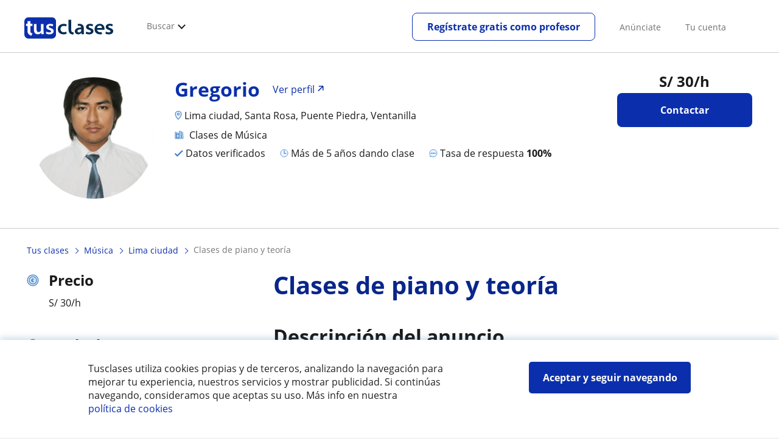

--- FILE ---
content_type: image/svg+xml
request_url: https://d13nnzzfr74buh.cloudfront.net/img/icons/reply.svg
body_size: 548
content:
<?xml version="1.0" encoding="UTF-8"?>
<svg width="14px" height="14px" viewBox="0 0 14 14" version="1.1" xmlns="http://www.w3.org/2000/svg" xmlns:xlink="http://www.w3.org/1999/xlink">
    <!-- Generator: Sketch 54.1 (76490) - https://sketchapp.com -->
    <title>iconfinder_WhatsApp_1298775 Copy</title>
    <desc>Created with Sketch.</desc>
    <g id="perfil-anuncio" stroke="none" stroke-width="1" fill="none" fill-rule="evenodd">
        <g id="test-gris-1-dtp" transform="translate(-736.000000, -278.000000)">
            <g id="iconfinder_WhatsApp_1298775-Copy" transform="translate(737.000000, 279.000000)">
                <rect id="Rectangle" x="0" y="0" width="12" height="12"></rect>
                <path d="M5.99821875,0 C2.69053125,0 0,2.69128125 0,5.99990625 C0,7.31203125 0.4231875,8.529 1.14253125,9.51665625 L0.394875,11.7459375 L2.701125,11.008875 C3.6496875,11.6367188 4.781625,12 6.00178125,12 C9.30946875,12 12,9.30853125 12,6.00009375 C12,2.69146875 9.30946875,0.0001875 6.00178125,0.0001875 L5.9983125,0.0001875 L5.9983125,0 L5.99821875,0 Z" id="WhatsApp_1_" stroke="#387BC7" stroke-width="0.8" fill="#EBF5FF"></path>
                <circle id="Oval" fill="#387BC7" cx="3.328125" cy="6.046875" r="1"></circle>
                <circle id="Oval-Copy-2" fill="#387BC7" cx="5.953125" cy="6.046875" r="1"></circle>
                <circle id="Oval-Copy-3" fill="#387BC7" cx="8.671875" cy="6.046875" r="1"></circle>
            </g>
        </g>
    </g>
</svg>

--- FILE ---
content_type: application/javascript
request_url: https://d13nnzzfr74buh.cloudfront.net/js/block-contact.js?v=779
body_size: 2116
content:
var reCaptchaLoaded=!1,recaptchaV3Key="";function showContactForm(){setContactInputsValue(),loadContactingUserInfo(),document.querySelectorAll(".popup-toggler").forEach(function(t){t.addEventListener("click",scrollToContactForm)}),document.getElementById("pre_contact_multilead")||document.querySelector("div.card-contact button").addEventListener("click",doContact),document.querySelector("div.card-contact").classList.add("visible")}function loadContactingUserInfo(){var t=getTCPUICookie();t&&t.p&&""!==t.p||document.querySelector('div.contact-details input[type="tel"]').classList.add("visible"),t&&t.n?(document.querySelector("div.logged-as").innerHTML=document.querySelector("div.logged-as").innerHTML+" <b>"+t.n+"</b>",document.querySelector("div.log-out").innerHTML=document.querySelector("div.log-out").innerHTML.replace("{0}",t.n),document.querySelector("div.log-out").addEventListener("click",logoutContactingUser),document.querySelector("div.logged-user").classList.add("visible")):showContactInputs()}function setContactInputsValue(){var t=getTCPUICookie();t&&(document.querySelector("div.contact-details input.name").value=t.n,document.querySelector("div.contact-details input.email").value=t.e,t.p)&&(document.querySelector("div.contact-details input.phone").value=t.p)}function showContactInputs(){document.querySelectorAll("div.contact-details input:not([type=checkbox]):not([type=tel]").forEach(function(t){t.classList.add("visible"),t.value=""})}function logoutContactingUser(){var t;"undefined"!=typeof logoutUser&&(logoutUser(),document.querySelector("div.contact-details div.logged-user").classList.remove("visible"),showContactInputs(),(t=document.querySelector('div.contact-details input[type="tel"]')).classList.add("visible"),t.value="")}function scrollToContactForm(){document.querySelector("div.card-contact").scrollIntoView()}function goToContactPage(){document.querySelectorAll(".popup-toggler").forEach(function(t){return t.addEventListener("click",function(t){window.location=t.target.dataset.link})})}showContactForm(),document.addEventListener("DOMContentLoaded",function(){"#contactar2"==window.location.hash&&setTimeout(function(){window.scrollTo(document.querySelector("#contactar2").offsetTop)},500),loadRecaptchaV3Script()});var contactButtonClicked=!1;function doContact(){var t,e,o,n,c,a,i;contactButtonClicked||(t=document.querySelector("div.card-contact button"))&&(contactButtonClicked=!0,t.classList.add("disabled"),t.disabled=!0,isAValidContact()?(e={userId:document.querySelector("#contact_user_id").value,adId:0},document.querySelector("#contact_ad_id")&&(e.adId=parseInt(document.querySelector("#contact_ad_id").value)),o={name:document.querySelector("div.contact-details input.name").value,email:document.querySelector("div.contact-details input.email").value,phone:document.querySelector("div.contact-details input.phone").value},n=document.querySelector("div.contact-details textarea").value,c=(null==(c=document.querySelector("div.contact-details input.postal-code"))?void 0:c.value)||"",(a=(null==(a=document.querySelector("#multilead_checkbox"))?void 0:a.checked)||!1)||(i=document.getElementById("hidden_can_create_multilead"))&&(a=i.value),i={uId:e.userId,Name:o.name,Mail:o.email,Text:n,Phone:o.phone,IdAnuncio:e.adId,PostalCode:c,canCreateMultilead:a},0<recaptchaV3Key.length&&grecaptcha.ready(function(){grecaptcha.execute(recaptchaV3Key,{action:"submit"}).then(function(t){fetch("/api/api/contact/recaptchav3",{method:"POST",headers:{"Content-Type":"application/json"},body:JSON.stringify({token:t,contactingUserEmail:o.email,contactedUserId:e.userId})})})}),0<e.adId?insertUserEventTracking(33):insertUserEventTracking(34),0<$("#input_contact_tel").length&&""!=$("#input_contact_tel").val()&&sendEventToGoogleAnalytics4({category:"phone_contact_box"}),fetch("/api/api/contact/student-pass",{method:"POST",headers:{"Content-Type":"application/json"},body:JSON.stringify(i)}).then(function(t){return t.json()}).then(function(t){null===t?showContactError(gt("error_generic")):null!==t.MsgError&&""!==t.MsgError?showContactError(t.MsgError):(null!==t.GA4EventId&&""!==t.GA4EventId&&(t.GA4EventId=getGA4EventId(t.GA4EventId),window.dataLayer=window.dataLayer||[],window.dataLayer.push({event:t.GA4EventId})),null!==t.UrlRedirect&&""!==t.UrlRedirect?("True"==$("#hidden_optimizely_is_active").val()&&(callEventOptimizely("contact"),0<$("#input_contact_tel").length&&""!=$("#input_contact_tel").val()&&callTrackingOptimizely("cs-phone-filled","event"),""!=getCookie("Clicked_Card_Top_Tutor")?callEventOptimizely("contact_con_top_tutor_slider"):callEventOptimizely("contact_no_top_tutor_slider"),deleteCookie("Clicked_Card_Top_Tutor")),window.location.href=t.UrlRedirect):showContactError(gt("error_generic")))}).catch(function(){showContactError(gt("error_generic"))})):(t.classList.remove("disabled"),t.disabled=!1,contactButtonClicked=!1))}function isAValidContact(){var t=document.querySelector("div.contact-details input.name");return t&&!t.value?(showContactError(gt("error_name")),!1):(t=document.querySelector("div.contact-details input.email"))&&!t.value?(showContactError(gt("error_email")),!1):(t=document.querySelector("div.contact-details input.postal-code"))&&5<t.value.length?(showContactError(gt("error_postal_code")),!1):document.querySelector("div.contact-details textarea").value?!((t=document.querySelector("#terms_checkbox"))&&!t.checked&&(showContactError(gt("error_terms")),1)):(showContactError(gt("error_message")),!1)}function showContactError(t){alert(t),document.querySelector("div.card-contact button").classList.remove("disabled")}function callEventOptimizely(t){window.optimizelyEdge=window.optimizelyEdge||[],window.optimizelyEdge.push({type:"event",eventName:t})}function loadRecaptchaV3Script(){var t=document.querySelector("#recaptchav3Key");if(0==(recaptchaV3Key=t?t.value:recaptchaV3Key).length)return!1;document.querySelectorAll("#input_contact_name, #input_contact_email, #input_contact_tel, #input_contact_text").forEach(function(t){t.addEventListener("focus",function(){var t;reCaptchaLoaded||((t=document.createElement("script")).setAttribute("src","https://www.google.com/recaptcha/api.js?render=".concat(recaptchaV3Key)),document.body.appendChild(t),reCaptchaLoaded=!0)})})}function getGA4EventId(t){return $("#isTopTutorsActive")&&"True"==$("#isTopTutorsActive").val()&&$("#scriptEventSelectItem")&&$("#scriptEventSelectItem").val(),t}function suggestTopEmailDomains(){showSuggestTopEmailsDomains(getSuggestTopEmailDomainsToShow())}function getSuggestTopEmailDomainsToShow(){return $("#top_email_domains").val()&&(domains=$("#top_email_domains").val().split(",")).length&&(email=$("#input_contact_email").val())&&email.includes("@")?(emailParts=email.split("@"),domainsToShow=1==emailParts.length?domains:(domainBeginning=emailParts[1],domains.filter(function(t){return t!=domainBeginning&&t.startsWith(domainBeginning)}))):[]}function showSuggestTopEmailsDomains(t){var o;$("#suggested_domains").remove(),t.length&&((o=document.createElement("div")).id="suggested_domains",t.forEach(function(t){var e=document.createElement("div");e.innerHTML=email.split("@")[0]+"@<strong>"+t+"</strong>",e.setAttribute("domain",t),o.appendChild(e)}),$("#input_contact_email").after(o))}function suggestedDomainClicked(){clickedDomain=$(this).attr("domain"),$("#suggested_domains").remove(),$("#input_contact_email").val(email.split("@")[0]+"@"+clickedDomain)}$("#input_contact_email").on("keyup",suggestTopEmailDomains),$(".no-logged-user").on("click","#suggested_domains div",suggestedDomainClicked);